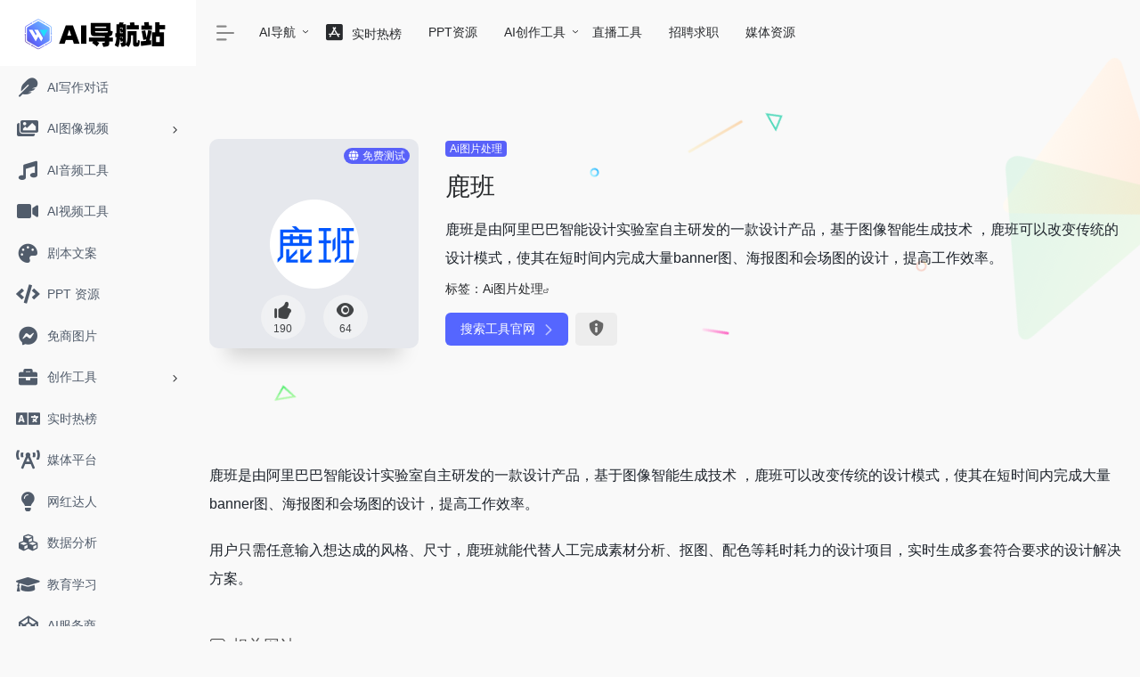

--- FILE ---
content_type: text/html
request_url: http://www.wenchat.com/ai/gongju/e/2778.html
body_size: 45091
content:
<!DOCTYPE html>
<html lang="zh-CN" class="io-grey-mode">
<head> 
<meta charset="gb2312">
<meta name="renderer" content="webkit">
<meta name="force-rendering" content="webkit">
<meta http-equiv="X-UA-Compatible" content="IE=edge, chrome=1">
<meta name="viewport" content="width=device-width, initial-scale=1.0, minimum-scale=1.0, maximum-scale=1.0, user-scalable=no">
<title>鹿班_Ai图片处理_AI工具导航</title>
<meta name="description" content="鹿班是由阿里巴巴智能设计实验室自主研发的一款设计产品，基于图像智能生成技术 ，鹿班可以改变传统的设计模式，使其在短时间内完成大量banner图、海报图和会场图的设计，提高工作效率。">
<meta name="keywords" content="鹿班,AI工具集导航">
<meta name="theme-color" content="#f9f9f9">
<meta property="og:type" content="website">
<meta property="og:url" content=""> 
<meta property="og:title" content="AI工具导航">
<meta property="og:description" content="AI工具导航">
<meta property="og:image" content="/ai/kintor2024/image/screenshot.png">
<meta property="og:site_name" content="AI网址导航">
<link rel="shortcut icon" href="/ai/kintor2024/image/logo.png">
<link rel="apple-touch-icon" href="/ai/kintor2024/image/logoBaidu.png">
<!--[if IE]><script src="/ai/kintor2024/js/html5.min.js"></script><![endif]-->
<meta name='robots' content='max-image-preview:large'>
<link rel='stylesheet' id='classic-theme-styles-css' href='/ai/kintor2024/css/classic-themes.min.css' type='text/css' media='all'>
<link rel='stylesheet' id='iconfont-css' href='/ai/kintor2024/css/iconfont.css' type='text/css' media='all'>
<link rel='stylesheet' id='font-awesome-css' href='/ai/kintor2024/css/all.min.css' type='text/css' media='all'>
<link rel='stylesheet' id='font-awesome4-css' href='/ai/kintor2024/css/v4-shims.min.css' type='text/css' media='all'>
<link rel='stylesheet' id='bootstrap-css' href='/ai/kintor2024/css/bootstrap.min.css' type='text/css' media='all'>
<link rel='stylesheet' id='swiper-css' href='/ai/kintor2024/css/swiper-bundle.min.css' type='text/css' media='all'>
<link rel='stylesheet' id='style-css' href='/ai/kintor2024/css/style.min.css' type='text/css' media='all'>
<link rel='stylesheet' id='style-css' href='/ai/kintor2024/css/index.css' type='text/css' media='all'>
<script type='text/javascript' src='/ai/kintor2024/js/jquery.min.js' id='jquery-js'></script>

<script language="JavaScript">
<!--
//改变图片大小
function resizepic(thispic)
{
  return true;
}
//无级缩放图片大小
function bbimg(o)
{
  return true;
}
-->
</script>
</head>
 
<body class="home blog sidebar_no">
        <div id="sidebar" class="sticky sidebar-nav fade">
            <div class="modal-dialog h-100  sidebar-nav-inner">
                <div class="sidebar-logo border-bottom border-color">
                    
                    <div class="logo overflow-hidden">
						<h1 class="text-hide position-absolute">AI网址导航</h1>
							<a href="/" class="logo-expanded">
                            <img src="/ai/kintor2024/image/wensheng.png" height="40" class="logo-light" alt="AI网址导航">
                            <img src="/ai/kintor2024/image/wensheng-white.png" height="40" class="logo-dark d-none" alt="AI网址导航">
							</a>
                        <a href="/" class="logo-collapsed">
                            <img src="/ai/kintor2024/image/logo.png" height="40" class="logo-light" alt="AI网址导航">
                            <img src="/ai/kintor2024/image/logo.png" height="40" class="logo-dark d-none" alt="AI网址导航">
						</a>
					</div>
                    
                </div>
                <div class="sidebar-menu flex-fill">
                    <div class="sidebar-scroll">
                        <div class="sidebar-menu-inner">
                            <ul>
								<li class="sidebar-item"><a href="/ai/gongju/a/Index.html"><i class="fas fa-feather icon-fw icon-lg"></i><span>AI写作对话</span></a></li>
								<li class="sidebar-item">
									<a href="/ai/gongju/Index.html" data-change="#term-2">
										<i class="fas fa-images icon-fw icon-lg"></i>
										<span>AI图像视频</span>
									</a>
									<i class="iconfont icon-arrow-r-m sidebar-more text-sm"></i>
									<ul>
										<li><a href="/ai/gongju/b/Index.html"><span>Ai绘画生成</span></a></li>
										<li><a href="/ai/gongju/h/Index.html"><span>AI调色配色</span></a></li>	 
										<li><a href="/ai/gongju/g/Index.html"><span>AI直播录屏</span></a></li>	 
										<li><a href="/ai/sucai/b/Index.html"><span>Ai视频素材</span></a></li>	 
										<li><a href="/ai/gongju/f/Index.html"><span>Ai办公应用</span></a></li> 
										<li><a href="/ai/gongju/g/Index.html"><span>Ai编程建站</span></a></li>
										<li><a href="/ai/gongju/h/Index.html"><span>Ai学习资源</span></a></li>
										<li><a href="/ai/gongju/i/Index.html"><span>Ai提示指令</span></a></li>	 
										<li><a href="/ai/gongju/j/Index.html"><span>Ai平台模型</span></a></li>	 
										<li><a href="/ai/gongju/k/Index.html"><span>Ai开源项目</span></a></li>
									 </ul>
                                 </li>
								 <li class="sidebar-item"><a href="/ai/gongju/d/Index.html"><i class="fas fa-music icon-fw icon-lg"></i><span>AI音频工具</span></a></li> 
                                 <li class="sidebar-item"><a href="/ai/gongju/c/Index.html"><i class="fas fa-video icon-fw icon-lg"></i><span>AI视频工具</span></a></li> 
                                 <li class="sidebar-item"><a href="/ai/sucai/f/Index.html"><i class="fas fa-palette icon-fw icon-lg"></i><span>剧本文案</span></a></li> 
                                 <li class="sidebar-item"><a href="/ai/sucai/e/Index.html"><i class="fas fa-code icon-fw icon-lg"></i><span>PPT 资源</span></a></li> 
                                 <li class="sidebar-item"><a href="/ai/sucai/a/Index.html"><i class="fab fa-facebook-messenger icon-fw icon-lg"></i><span>免商图片</span></a></li>
								 <li class="sidebar-item"><a href="/ai/chuangzuo/Index.html" data-change="#term-38"><i class="fas fa-briefcase icon-fw icon-lg"></i><span>创作工具</span></a>
                                 <i class="iconfont icon-arrow-r-m sidebar-more text-sm"></i>
								 <ul>       
                                    <li><a href="/ai/chuangzuo/a/Index.html"><span>图片处理</span></a></li>        
                                    <li><a href="/ai/chuangzuo/b/Index.html"><span>视频剪辑</span></a></li>        
                                    <li><a href="/ai/chuangzuo/c/Index.html"><span>思维导图</span></a></li>       
                                    <li><a href="/ai/chuangzuo/d/Index.html"><span>排版编辑</span></a></li>      
                                    <li><a href="/ai/sucai/e/Index.html"><span>PPT 资源</span></a></li>        
                                    <li><a href="/ai/chuangzuo/f/Index.html"><span>转换工具</span></a></li>
                                  </ul>
								  </li>
								  <li class="sidebar-item"><a href="/ai/yunying/a/Index.html"><i class="fas fa-language icon-fw icon-lg"></i><span>实时热榜</span></a></li> 
                                  <li class="sidebar-item"><a href="/ai/yunying/b/Index.html"><i class="fas fa-broadcast-tower icon-fw icon-lg"></i><span>媒体平台</span></a></li> 
                                  <li class="sidebar-item"><a href="/ai/yunying/c/Index.html"><i class="fas fa-lightbulb icon-fw icon-lg"></i><span>网红达人</span></a></li> 
                                  <li class="sidebar-item"><a href="/ai/yunying/d/Index.html"><i class="fas fa-cubes icon-fw icon-lg"></i><span>数据分析</span></a></li> 
                                  <li class="sidebar-item"><a href="/ai/fuwu/b/Index.html"><i class="fas fa-graduation-cap icon-fw icon-lg"></i><span>教育学习</span></a></li> 
                                  <li class="sidebar-item"><a href="/ai/fuwu/d/Index.html"><i class="fab fa-codepen icon-fw icon-lg"></i><span>AI服务商</span></a></li> 
                            </ul>
                        </div>
                    </div>
                </div>
                <div class="border-top py-2 border-color">
                    <div class="flex-bottom">
                        <ul> 
                        </ul>
                    </div>
                </div>
            </div>
        </div>
        
		
<div class="main-content flex-fill">

<div class="no-big-header header-nav">
			<div id="header" class="page-header sticky">
				<div class="navbar navbar-expand-md">
					<div class="container-fluid p-0 position-relative">
						<div class="">
							<a href="/ai/" class="navbar-brand d-md-none m-0" title="AI工具集">
								<img src="/ai/kintor2024/image/wensheng.png" class="logo-light" alt="AI工具集" height="30">
								<img src="/ai/kintor2024/image/wensheng-white.png" class="logo-dark d-none" alt="AI工具集" height="30">
							</a>
						</div>
						<div class="collapse navbar-collapse order-2 order-md-1">
							<div class="header-mini-btn">
								<label>
									<input id="mini-button" type="checkbox" checked="checked">
									<svg viewBox="0 0 100 100" xmlns="http://www.w3.org/2000/svg"> 
										<path class="line--1" d="M0 40h62c18 0 18-20-17 5L31 55"></path>
										<path class="line--2" d="M0 50h80"></path>
										<path class="line--3" d="M0 60h62c18 0 18 20-17-5L31 45"></path>
									</svg>
								</label>
							
							</div>
							<ul class="navbar-nav navbar-top site-menu mr-4">
								<li id="menu-item-1201" class="menu-item menu-item-type-custom menu-item-object-custom current-menu-item current_page_item menu-item-home menu-item-has-children menu-item-1201"><a href="https://tool.soupv.com/" aria-current="page">AI导航</a>
	<ul class="sub-menu">
		<li id="menu-item-1189" class="menu-item menu-item-type-taxonomy menu-item-object-favorites menu-item-1189"><a href="/ai/gongju/a/Index.html">AI写作工具</a></li>
		<li id="menu-item-1191" class="menu-item menu-item-type-taxonomy menu-item-object-favorites menu-item-1191"><a href="/ai/gongju/Index.html">AI图像工具</a></li>
		<li id="menu-item-1197" class="menu-item menu-item-type-taxonomy menu-item-object-favorites menu-item-1197"><a href="/ai/gongju/c/Index.html">AI视频工具</a></li>
		<li id="menu-item-1190" class="menu-item menu-item-type-taxonomy menu-item-object-favorites menu-item-1190"><a href="/ai/gongju/c/Index.html">AI音频工具</a></li>
		<li id="menu-item-1193" class="menu-item menu-item-type-taxonomy menu-item-object-favorites menu-item-1193"><a href="/ai/gongju/f/Index.html">AI办公应用</a></li>
		<li id="menu-item-1200" class="menu-item menu-item-type-taxonomy menu-item-object-favorites menu-item-1200"><a href="/ai/gongju/g/Index.html">AI编程建站</a></li>
		<li id="menu-item-1196" class="menu-item menu-item-type-taxonomy menu-item-object-favorites menu-item-1196"><a href="/ai/gongju/h/Index.html">AI学习资源</a></li>
		<li id="menu-item-1199" class="menu-item menu-item-type-taxonomy menu-item-object-favorites menu-item-1199"><a href="/ai/gongju/i/Index.html">AI指令提示</a></li>
		<li id="menu-item-1188" class="menu-item menu-item-type-taxonomy menu-item-object-favorites menu-item-1188"><a href="/ai/gongju/j/Index.html">AI平台模型</a></li>
		<li id="menu-item-1192" class="menu-item menu-item-type-taxonomy menu-item-object-favorites menu-item-1192"><a href="/ai/gongju/k/Index.html">AI开源项目</a></li>
		<li id="menu-item-1194" class="menu-item menu-item-type-taxonomy menu-item-object-favorites menu-item-1194"><a href="/ai/chuangzuo/Index.html">AI创作工具</a></li>
		<li id="menu-item-1195" class="menu-item menu-item-type-taxonomy menu-item-object-favorites menu-item-1195"><a href="/ai/chuangzuo/b/Index.html">AI视频剪辑</a></li>
		<li id="menu-item-1198" class="menu-item menu-item-type-taxonomy menu-item-object-favorites menu-item-1198"><a href="/ai/yunying/d/Index.html">AI数据分析</a></li>
		<li id="menu-item-5470" class="menu-item menu-item-type-taxonomy menu-item-object-favorites menu-item-5470"><a href="/ai/fuwu/d/Index.html">AI服务商</a></li>
	</ul>
	</li>
	<li id="menu-item-10392" class="menu-item menu-item-type-post_type menu-item-object-page menu-item-10392"><a target="_blank" rel="noopener" href="/ai/yunying/a/Index.html">
			<i class="fab fa-app-store-ios icon-fw icon-lg"></i>
					<span>实时热榜</span></a></li>
	<li id="menu-item-4311" class="menu-item menu-item-type-custom menu-item-object-custom menu-item-4311"><a target="_blank" rel="noopener" href="/ai/sucai/e/Index.html">PPT资源</a></li>
	<li id="menu-item-3359" class="menu-item menu-item-type-post_type menu-item-object-page menu-item-has-children menu-item-3359"><a href="/ai/chuangzuo/index.html">AI创作工具</a>
	<ul class="sub-menu">
		<li id="menu-item-3361" class="menu-item menu-item-type-taxonomy menu-item-object-category menu-item-3361"><a target="_blank" rel="noopener" href="/ai/chuangzuo/b/Index.html">视频剪辑</a></li>
		<li id="menu-item-8274" class="menu-item menu-item-type-taxonomy menu-item-object-category menu-item-8274"><a target="_blank" rel="noopener" href="/ai/chuangzuo/d/Index.html">排版编辑</a></li>
		<li id="menu-item-3364" class="menu-item menu-item-type-taxonomy menu-item-object-category menu-item-3364"><a href="/ai/chuangzuo/f/Index.html">转换工具</a></li>
		<li id="menu-item-3360" class="menu-item menu-item-type-taxonomy menu-item-object-category menu-item-3360"><a href="/ai/chuangzuo/a/Index.html">图片处理</a></li>
	</ul>
	</li>
	<li id="menu-item-1702" class="menu-item menu-item-type-post_type menu-item-object-page menu-item-1702"><a href="/ai/gongju/g/Index.html">直播工具</a></li>
	<li id="menu-item-1704" class="menu-item menu-item-type-post_type menu-item-object-page menu-item-1704"><a href="/ai/fuwu/c/Index.html">招聘求职</a></li>
	<li id="menu-item-1706" class="menu-item menu-item-type-post_type menu-item-object-page menu-item-1706"><a href="/ai/yunying/h/Index.html">媒体资源</a></li>
	</ul>
	</div>
	<ul class="nav navbar-menu text-xs order-1 order-md-2 position-relative">
		<li class="nav-item d-md-none mobile-menu ml-3 ml-md-4">
			<a href="javascript:" id="sidebar-switch" data-toggle="modal" data-target="#sidebar"><i class="iconfont icon-classification icon-lg"></i></a>
		</li>
			</ul>
		</div>
	</div>
	</div>
	<div class="placeholder"></div>
</div>

 	<div id="content" class="container my-4 my-md-5">
    	<div class="background-fx"><img src="/ai/kintor2024/picture/shape-01.svg" class="shape-01"><img src="/ai/kintor2024/picture/shape-02.svg" class="shape-02"><img src="/ai/kintor2024/picture/shape-03.svg" class="shape-03"><img src="/ai/kintor2024/picture/shape-04.svg" class="shape-04"><img src="/ai/kintor2024/picture/shape-05.svg" class="shape-05"><img src="/ai/kintor2024/picture/shape-06.svg" class="shape-06"><img src="/ai/kintor2024/picture/shape-07.svg" class="shape-07"><img src="/ai/kintor2024/picture/shape-08.svg" class="shape-08"><img src="/ai/kintor2024/picture/shape-09.svg" class="shape-09"><img src="/ai/kintor2024/picture/shape-10.svg" class="shape-10"><img src="/ai/kintor2024/picture/shape-11.svg" class="shape-11">
		</div>
		
    <div class="row site-content py-4 py-md-5 mb-xl-5 mb-0 mx-xxxl-n5">
		<div class="col-12 col-sm-5 col-md-4 col-lg-3">
			<div class="siteico">
				<img alt="鹿班" class="img-cover lazy unfancybox" src="/ai/static/uploads/2023/04/luban-icon.png" data-src="/ai/static/uploads/2023/04/luban-icon.png" height="auto">
			<div id="country" class="text-xs custom-piece_c_b country-piece loadcountry">
				<i class="iconfont icon-globe mr-1"></i>免费测试
			</div>
			<div class="tool-actions text-center mt-md-4">
                <a href="javascript:;" data-action="post_like" data-id="14" class=" btn btn-like btn-icon btn-light rounded-circle p-2 mx-3 mx-md-2 " data-toggle="tooltip" data-placement="top" title="点赞">
                <span class="flex-column text-height-xs">
                    <i class="icon-lg iconfont icon-like"></i><small class="like-count text-xs mt-1">190</small></span>
				</a>
				<a href="javascript:;" class="btn-share-toggler btn btn-icon btn-light rounded-circle p-2 mx-3 mx-md-2" data-toggle="tooltip" data-placement="top" title="浏览"><span class="flex-column text-height-xs"><i class="icon-lg iconfont icon-chakan"></i><small class="share-count text-xs mt-1"><script language='javascript' src='/ai/GetHits.asp?ArticleID=2778'></script></small></span>
				</a>
				</div>
			</div>
		</div>
		
    <div class="col mt-4 mt-sm-0"><div class="site-body text-sm"><a class='btn-cat custom_btn-d mr-1' href='/ai/gongju/e/Index.html'>Ai图片处理</a><h1 class="site-name h3 my-3">鹿班</h1><div class="mt-2"><p class="mb-2">鹿班是由阿里巴巴智能设计实验室自主研发的一款设计产品，基于图像智能生成技术 ，鹿班可以改变传统的设计模式，使其在短时间内完成大量banner图、海报图和会场图的设计，提高工作效率。</p>标签：<span class="mr-2"><a href="/ai/gongju/e/Index.html" rel="tag">Ai图片处理</a><i class="iconfont icon-wailian text-ss"></i></span><div class="site-go mt-3"><div id="security_check_img"></div><span class="site-go-url"><a href="https://luban.aliyun.com/" title="鹿班" target="_blank" class="btn btn-arrow mr-2"><span>搜索工具官网<i class="iconfont icon-arrow-r-m"></i></span></a></span><a href="javascript:" class="btn btn-primary qr-img tooltip-toggle rounded-lg" data-post_id="14" data-toggle="modal" data-placement="top" data-target="#report-sites-modal" title="反馈"><i class="iconfont icon-statement icon-lg"></i></a></div></div></div></div>
    
    </div>
	
<main class="content" role="main">
    <div class="content-wrap">
		<div class="content-layout">
			<div class="panel site-content card transparent"> 
				<div class="card-body p-0">
					<div class="apd-bg"></div> 
					<div class="panel-body single my-4 ">
					<p>
	鹿班是由阿里巴巴智能设计实验室自主研发的一款设计产品，基于图像智能生成技术 ，鹿班可以改变传统的设计模式，使其在短时间内完成大量banner图、海报图和会场图的设计，提高工作效率。
</p>
<p>
	用户只需任意输入想达成的风格、尺寸，鹿班就能代替人工完成素材分析、抠图、配色等耗时耗力的设计项目，实时生成多套符合要求的设计解决方案。
</p>
					</div>
				</div>
			</div>
	
	<h2 class="text-gray text-lg my-4"><i class="site-tag iconfont icon-tag icon-lg mr-1"></i>相关网站</h2>
		<div class="row mb-n4">
		
			<div class="url-card col-6 col-sm-6 col-md-4 ">
				<div class="url-body default ">
					<a href="/ai/gongju/e/3820.html" target="_blank" data-id="13" data-url="/ai/gongju/e/3820.html" class="card no-c is-views mb-4 site-13" data-toggle="tooltip" data-placement="bottom" title="LOGO123旗下的AI智能LOGO生成器，只需输入品牌名称就能免费在线生成公司logo设计及配套企业VI，轻松打造您的个性品牌！">
						<div class="card-body url-content d-flex align-items-center">
							<div class="url-img rounded-circle mr-2 d-flex align-items-center justify-content-center">
								<img alt="AI工具导航-AI图片处理-AILOGO生成器" class=" lazy unfancybox" src="/images/nopic.gif" data-src="/images/nopic.gif" height="auto" width="auto">
							</div>
							<div class="url-info flex-fill">
								<div class="text-sm overflowClip_1"><strong>AI工具导航-AI图片处理-AILOGO生成器</strong></div>
								<p class="overflowClip_1 m-0 text-muted text-xs">LOGO123旗下的AI智能LOGO生成器，只需输入品牌名称就能免费在线生成公司logo设计及配套企业VI，轻松打造您的个性品牌！</p>
							</div>
						</div> 
					</a>
				</div>
			</div>
		
			<div class="url-card col-6 col-sm-6 col-md-4 ">
				<div class="url-body default ">
					<a href="/ai/gongju/e/2785.html" target="_blank" data-id="13" data-url="/ai/gongju/e/2785.html" class="card no-c is-views mb-4 site-13" data-toggle="tooltip" data-placement="bottom" title="FigJam AI 是在线设计协作平台 Figma 为其白板工具 FigJam 最新推出的 AI 套件，基于此前的 Jambot 插件进化升级而来，可为常见设计和规划项目创建开箱即用的模板，帮助设计人员或团队协作激发灵感，快速进行头脑风暴和可视化想法。">
						<div class="card-body url-content d-flex align-items-center">
							<div class="url-img rounded-circle mr-2 d-flex align-items-center justify-content-center">
								<img alt="FigJam&nbsp;AI" class=" lazy unfancybox" src="/ai/static/uploads/2023/11/figma-icon.png" data-src="/ai/static/uploads/2023/11/figma-icon.png" height="auto" width="auto">
							</div>
							<div class="url-info flex-fill">
								<div class="text-sm overflowClip_1"><strong>FigJam&nbsp;AI</strong></div>
								<p class="overflowClip_1 m-0 text-muted text-xs">FigJam AI 是在线设计协作平台 Figma 为其白板工具 FigJam 最新推出的 AI 套件，基于此前的 Jambot 插件进化升级而来，可为常见设计和规划项目创建开箱即用的模板，帮助设计人员或团队协作激发灵感，快速进行头脑风暴和可视化想法。</p>
							</div>
						</div> 
					</a>
				</div>
			</div>
		
			<div class="url-card col-6 col-sm-6 col-md-4 ">
				<div class="url-body default ">
					<a href="/ai/gongju/e/2784.html" target="_blank" data-id="13" data-url="/ai/gongju/e/2784.html" class="card no-c is-views mb-4 site-13" data-toggle="tooltip" data-placement="bottom" title="作为Microsoft 365的一部分，Microsoft Designer是一个用于创建任意类型的图像设计的工具，从标志和邀请函到博客横幅和社交媒体帖子。">
						<div class="card-body url-content d-flex align-items-center">
							<div class="url-img rounded-circle mr-2 d-flex align-items-center justify-content-center">
								<img alt="Microsoft&nbsp;Designer" class=" lazy unfancybox" src="/ai/static/uploads/2023/03/microsoft-designer-icon.png" data-src="/ai/static/uploads/2023/03/microsoft-designer-icon.png" height="auto" width="auto">
							</div>
							<div class="url-info flex-fill">
								<div class="text-sm overflowClip_1"><strong>Microsoft&nbsp;Designer</strong></div>
								<p class="overflowClip_1 m-0 text-muted text-xs">作为Microsoft 365的一部分，Microsoft Designer是一个用于创建任意类型的图像设计的工具，从标志和邀请函到博客横幅和社交媒体帖子。</p>
							</div>
						</div> 
					</a>
				</div>
			</div>
		
			<div class="url-card col-6 col-sm-6 col-md-4 ">
				<div class="url-body default ">
					<a href="/ai/gongju/e/2783.html" target="_blank" data-id="13" data-url="/ai/gongju/e/2783.html" class="card no-c is-views mb-4 site-13" data-toggle="tooltip" data-placement="bottom" title="Magic Design (Beta) 是热门的在线设计工具Canva推出的一个免费的人工智能设计工具，它可以让你从其海量的精美模板中智能将你的设计理念可视化。只需上传你自己的媒体文件或从一个空白的区域开始，输入你的设计想法，Magic Design便会魔法般的定制好你的设计并呈现在你面前。">
						<div class="card-body url-content d-flex align-items-center">
							<div class="url-img rounded-circle mr-2 d-flex align-items-center justify-content-center">
								<img alt="Magic&nbsp;Design" class=" lazy unfancybox" src="/ai/static/uploads/2023/03/canva-icon.png" data-src="/ai/static/uploads/2023/03/canva-icon.png" height="auto" width="auto">
							</div>
							<div class="url-info flex-fill">
								<div class="text-sm overflowClip_1"><strong>Magic&nbsp;Design</strong></div>
								<p class="overflowClip_1 m-0 text-muted text-xs">Magic Design (Beta) 是热门的在线设计工具Canva推出的一个免费的人工智能设计工具，它可以让你从其海量的精美模板中智能将你的设计理念可视化。只需上传你自己的媒体文件或从一个空白的区域开始，输入你的设计想法，Magic Design便会魔法般的定制好你的设计并呈现在你面前。</p>
							</div>
						</div> 
					</a>
				</div>
			</div>
		
			<div class="url-card col-6 col-sm-6 col-md-4 ">
				<div class="url-body default ">
					<a href="/ai/gongju/e/2782.html" target="_blank" data-id="13" data-url="/ai/gongju/e/2782.html" class="card no-c is-views mb-4 site-13" data-toggle="tooltip" data-placement="bottom" title="智绘设计是腾讯推出的多场景智能设计平台，提供特有的AI创意创作功能，包括智能人像与商品抠图、风格动漫化、智能消除笔、智能多尺寸、智能配色等。">
						<div class="card-body url-content d-flex align-items-center">
							<div class="url-img rounded-circle mr-2 d-flex align-items-center justify-content-center">
								<img alt="智绘设计" class=" lazy unfancybox" src="/ai/static/uploads/2023/04/taishan-qq-icon.png" data-src="/ai/static/uploads/2023/04/taishan-qq-icon.png" height="auto" width="auto">
							</div>
							<div class="url-info flex-fill">
								<div class="text-sm overflowClip_1"><strong>智绘设计</strong></div>
								<p class="overflowClip_1 m-0 text-muted text-xs">智绘设计是腾讯推出的多场景智能设计平台，提供特有的AI创意创作功能，包括智能人像与商品抠图、风格动漫化、智能消除笔、智能多尺寸、智能配色等。</p>
							</div>
						</div> 
					</a>
				</div>
			</div>
		
			<div class="url-card col-6 col-sm-6 col-md-4 ">
				<div class="url-body default ">
					<a href="/ai/gongju/e/2781.html" target="_blank" data-id="13" data-url="/ai/gongju/e/2781.html" class="card no-c is-views mb-4 site-13" data-toggle="tooltip" data-placement="bottom" title="阿里云智能logo设计为中小企业、创业者提供了一款快捷、智能的logo设计产品。用户仅需要输入logo名称、所属行业、logo描述等关键参数，阿里云就可以为您匹配出上百种logo设计供您自主选择。">
						<div class="card-body url-content d-flex align-items-center">
							<div class="url-img rounded-circle mr-2 d-flex align-items-center justify-content-center">
								<img alt="阿里云智能logo设计" class=" lazy unfancybox" src="/ai/static/uploads/2023/03/aliyun-icon.png" data-src="/ai/static/uploads/2023/03/aliyun-icon.png" height="auto" width="auto">
							</div>
							<div class="url-info flex-fill">
								<div class="text-sm overflowClip_1"><strong>阿里云智能logo设计</strong></div>
								<p class="overflowClip_1 m-0 text-muted text-xs">阿里云智能logo设计为中小企业、创业者提供了一款快捷、智能的logo设计产品。用户仅需要输入logo名称、所属行业、logo描述等关键参数，阿里云就可以为您匹配出上百种logo设计供您自主选择。</p>
							</div>
						</div> 
					</a>
				</div>
			</div>
		
			<div class="url-card col-6 col-sm-6 col-md-4 ">
				<div class="url-body default ">
					<a href="/ai/gongju/e/2780.html" target="_blank" data-id="13" data-url="/ai/gongju/e/2780.html" class="card no-c is-views mb-4 site-13" data-toggle="tooltip" data-placement="bottom" title="AIDesign是腾讯设计云推出的AI在线免费设计Logo的产品功能，只需输入品牌名称，便能在10秒内生成精美的Logo。">
						<div class="card-body url-content d-flex align-items-center">
							<div class="url-img rounded-circle mr-2 d-flex align-items-center justify-content-center">
								<img alt="AIDesign" class=" lazy unfancybox" src="/ai/static/uploads/2023/04/ailogo-qq-icon.png" data-src="/ai/static/uploads/2023/04/ailogo-qq-icon.png" height="auto" width="auto">
							</div>
							<div class="url-info flex-fill">
								<div class="text-sm overflowClip_1"><strong>AIDesign</strong></div>
								<p class="overflowClip_1 m-0 text-muted text-xs">AIDesign是腾讯设计云推出的AI在线免费设计Logo的产品功能，只需输入品牌名称，便能在10秒内生成精美的Logo。</p>
							</div>
						</div> 
					</a>
				</div>
			</div>
		
			<div class="url-card col-6 col-sm-6 col-md-4 ">
				<div class="url-body default ">
					<a href="/ai/gongju/e/2779.html" target="_blank" data-id="13" data-url="/ai/gongju/e/2779.html" class="card no-c is-views mb-4 site-13" data-toggle="tooltip" data-placement="bottom" title="Looka是一款在线的AI Logo生成工具，利用人工智能和机器学习算法帮助企业和个人创建定制化的Logo。该AI生成器操作简单直观，任何人都可以轻松创建出专业精美的Logo，而不需要任何设计经验。使用Looka，用户可以从各种设计模板中选择，自定义Logo的颜色、字体和图标，并获取可用于各种用途的高分辨率图形。Looka的AI算法会分析用户输入和偏好，智能生成符合品牌个性和风格的独特的和定制化的Logo。">
						<div class="card-body url-content d-flex align-items-center">
							<div class="url-img rounded-circle mr-2 d-flex align-items-center justify-content-center">
								<img alt="Looka" class=" lazy unfancybox" src="/ai/static/uploads/2023/03/looka-icon.png" data-src="/ai/static/uploads/2023/03/looka-icon.png" height="auto" width="auto">
							</div>
							<div class="url-info flex-fill">
								<div class="text-sm overflowClip_1"><strong>Looka</strong></div>
								<p class="overflowClip_1 m-0 text-muted text-xs">Looka是一款在线的AI Logo生成工具，利用人工智能和机器学习算法帮助企业和个人创建定制化的Logo。该AI生成器操作简单直观，任何人都可以轻松创建出专业精美的Logo，而不需要任何设计经验。使用Looka，用户可以从各种设计模板中选择，自定义Logo的颜色、字体和图标，并获取可用于各种用途的高分辨率图形。Looka的AI算法会分析用户输入和偏好，智能生成符合品牌个性和风格的独特的和定制化的Logo。</p>
							</div>
						</div> 
					</a>
				</div>
			</div>
		
			<div class="url-card col-6 col-sm-6 col-md-4 ">
				<div class="url-body default ">
					<a href="/ai/gongju/e/2778.html" target="_blank" data-id="13" data-url="/ai/gongju/e/2778.html" class="card no-c is-views mb-4 site-13" data-toggle="tooltip" data-placement="bottom" title="鹿班是由阿里巴巴智能设计实验室自主研发的一款设计产品，基于图像智能生成技术 ，鹿班可以改变传统的设计模式，使其在短时间内完成大量banner图、海报图和会场图的设计，提高工作效率。">
						<div class="card-body url-content d-flex align-items-center">
							<div class="url-img rounded-circle mr-2 d-flex align-items-center justify-content-center">
								<img alt="鹿班" class=" lazy unfancybox" src="/ai/static/uploads/2023/04/luban-icon.png" data-src="/ai/static/uploads/2023/04/luban-icon.png" height="auto" width="auto">
							</div>
							<div class="url-info flex-fill">
								<div class="text-sm overflowClip_1"><strong>鹿班</strong></div>
								<p class="overflowClip_1 m-0 text-muted text-xs">鹿班是由阿里巴巴智能设计实验室自主研发的一款设计产品，基于图像智能生成技术 ，鹿班可以改变传统的设计模式，使其在短时间内完成大量banner图、海报图和会场图的设计，提高工作效率。</p>
							</div>
						</div> 
					</a>
				</div>
			</div>
		
			<div class="url-card col-6 col-sm-6 col-md-4 ">
				<div class="url-body default ">
					<a href="/ai/gongju/e/2777.html" target="_blank" data-id="13" data-url="/ai/gongju/e/2777.html" class="card no-c is-views mb-4 site-13" data-toggle="tooltip" data-placement="bottom" title="京东羚珑是京东推出的营销内容创意平台，可以帮助电商运营一键抠图、免费抠图、商品打腰带、改尺寸、商品主图设计、线上广告banner设计、店铺首页设计、活动页设计、页面设计、互动营销设计、小程序设计、动图视频设计、视频广告设计、商品主图视频设计、海报设计、公众号配图设计、二维码名片设计、DM传单设计、物流面贴设计、易拉宝设计、张贴海报设计，海量精美模板，免费设计，免费素材，专区，致力于成为商家经营的设计合作伙伴。">
						<div class="card-body url-content d-flex align-items-center">
							<div class="url-img rounded-circle mr-2 d-flex align-items-center justify-content-center">
								<img alt="羚珑" class=" lazy unfancybox" src="/ai/static/uploads/2023/05/ling-jd-icon.png" data-src="/ai/static/uploads/2023/05/ling-jd-icon.png" height="auto" width="auto">
							</div>
							<div class="url-info flex-fill">
								<div class="text-sm overflowClip_1"><strong>羚珑</strong></div>
								<p class="overflowClip_1 m-0 text-muted text-xs">京东羚珑是京东推出的营销内容创意平台，可以帮助电商运营一键抠图、免费抠图、商品打腰带、改尺寸、商品主图设计、线上广告banner设计、店铺首页设计、活动页设计、页面设计、互动营销设计、小程序设计、动图视频设计、视频广告设计、商品主图视频设计、海报设计、公众号配图设计、二维码名片设计、DM传单设计、物流面贴设计、易拉宝设计、张贴海报设计，海量精美模板，免费设计，免费素材，专区，致力于成为商家经营的设计合作伙伴。</p>
							</div>
						</div> 
					</a>
				</div>
			</div>
		
			<div class="url-card col-6 col-sm-6 col-md-4 ">
				<div class="url-body default ">
					<a href="/ai/gongju/e/2776.html" target="_blank" data-id="13" data-url="/ai/gongju/e/2776.html" class="card no-c is-views mb-4 site-13" data-toggle="tooltip" data-placement="bottom" title="墨刀AI是国内知名产品设计协作平台「墨刀」最新推出的AI产品原型设计助手，帮助产品设计人高效实现和落地创意，激发无限创造力。墨刀AI功能的推出，极大地提高了产品设计的效率，基础性的工具或者是灵感想法，都可以交给AI，让产品设计人员可以更加聚焦业务逻辑和用户体验方面。">
						<div class="card-body url-content d-flex align-items-center">
							<div class="url-img rounded-circle mr-2 d-flex align-items-center justify-content-center">
								<img alt="墨刀AI" class=" lazy unfancybox" src="/ai/static/uploads/2023/05/modao-icon.png" data-src="/ai/static/uploads/2023/05/modao-icon.png" height="auto" width="auto">
							</div>
							<div class="url-info flex-fill">
								<div class="text-sm overflowClip_1"><strong>墨刀AI</strong></div>
								<p class="overflowClip_1 m-0 text-muted text-xs">墨刀AI是国内知名产品设计协作平台「墨刀」最新推出的AI产品原型设计助手，帮助产品设计人高效实现和落地创意，激发无限创造力。墨刀AI功能的推出，极大地提高了产品设计的效率，基础性的工具或者是灵感想法，都可以交给AI，让产品设计人员可以更加聚焦业务逻辑和用户体验方面。</p>
							</div>
						</div> 
					</a>
				</div>
			</div>
		
			<div class="url-card col-6 col-sm-6 col-md-4 ">
				<div class="url-body default ">
					<a href="/ai/gongju/e/2775.html" target="_blank" data-id="13" data-url="/ai/gongju/e/2775.html" class="card no-c is-views mb-4 site-13" data-toggle="tooltip" data-placement="bottom" title="Recraft AI 是一个无限的人工智能画板，用户可以使用其生成和编辑矢量艺术画、图标、3D图像和插画等资源，提供多种样式的可选风格，适合网站、印刷品和网络营销等设计用途。Rrecraft 对所有用户都是免费的，并允许对生成的图像进行商业使用。">
						<div class="card-body url-content d-flex align-items-center">
							<div class="url-img rounded-circle mr-2 d-flex align-items-center justify-content-center">
								<img alt="Recraft&nbsp;AI" class=" lazy unfancybox" src="/ai/static/uploads/2023/06/recraft-ai-icon.png" data-src="/ai/static/uploads/2023/06/recraft-ai-icon.png" height="auto" width="auto">
							</div>
							<div class="url-info flex-fill">
								<div class="text-sm overflowClip_1"><strong>Recraft&nbsp;AI</strong></div>
								<p class="overflowClip_1 m-0 text-muted text-xs">Recraft AI 是一个无限的人工智能画板，用户可以使用其生成和编辑矢量艺术画、图标、3D图像和插画等资源，提供多种样式的可选风格，适合网站、印刷品和网络营销等设计用途。Rrecraft 对所有用户都是免费的，并允许对生成的图像进行商业使用。</p>
							</div>
						</div> 
					</a>
				</div>
			</div>
		
			<div class="url-card col-6 col-sm-6 col-md-4 ">
				<div class="url-body default ">
					<a href="/ai/gongju/e/2774.html" target="_blank" data-id="13" data-url="/ai/gongju/e/2774.html" class="card no-c is-views mb-4 site-13" data-toggle="tooltip" data-placement="bottom" title="Pixso AI是国产在线设计工具Pixso的内置AI助手，致力于将创意想法落地，目前具备AI文生图、AI生成设计规范、AI灵感专家、AI语言大师、AI生成设计清单五大能力，为产品设计团队提供智能化设计解决方案，解锁未来产品设计新方式。">
						<div class="card-body url-content d-flex align-items-center">
							<div class="url-img rounded-circle mr-2 d-flex align-items-center justify-content-center">
								<img alt="Pixso&nbsp;AI" class=" lazy unfancybox" src="/ai/static/uploads/2023/08/pixso-ai-icon.jpg" data-src="/ai/static/uploads/2023/08/pixso-ai-icon.jpg" height="auto" width="auto">
							</div>
							<div class="url-info flex-fill">
								<div class="text-sm overflowClip_1"><strong>Pixso&nbsp;AI</strong></div>
								<p class="overflowClip_1 m-0 text-muted text-xs">Pixso AI是国产在线设计工具Pixso的内置AI助手，致力于将创意想法落地，目前具备AI文生图、AI生成设计规范、AI灵感专家、AI语言大师、AI生成设计清单五大能力，为产品设计团队提供智能化设计解决方案，解锁未来产品设计新方式。</p>
							</div>
						</div> 
					</a>
				</div>
			</div>
		
			<div class="url-card col-6 col-sm-6 col-md-4 ">
				<div class="url-body default ">
					<a href="/ai/gongju/e/2773.html" target="_blank" data-id="13" data-url="/ai/gongju/e/2773.html" class="card no-c is-views mb-4 site-13" data-toggle="tooltip" data-placement="bottom" title="Framer原是一个多合一的网页和移动端原型设计工具，后转型为无代码的网站设计和发布平台，可以帮助用户快速上线高颜值的网站页面。Framer最新推出AI功能，用户只需输入文本描述，便可以自动设计、排版、生成和上线网站。">
						<div class="card-body url-content d-flex align-items-center">
							<div class="url-img rounded-circle mr-2 d-flex align-items-center justify-content-center">
								<img alt="Framer&nbsp;AI" class=" lazy unfancybox" src="/ai/static/uploads/2023/06/framer-icon.png" data-src="/ai/static/uploads/2023/06/framer-icon.png" height="auto" width="auto">
							</div>
							<div class="url-info flex-fill">
								<div class="text-sm overflowClip_1"><strong>Framer&nbsp;AI</strong></div>
								<p class="overflowClip_1 m-0 text-muted text-xs">Framer原是一个多合一的网页和移动端原型设计工具，后转型为无代码的网站设计和发布平台，可以帮助用户快速上线高颜值的网站页面。Framer最新推出AI功能，用户只需输入文本描述，便可以自动设计、排版、生成和上线网站。</p>
							</div>
						</div> 
					</a>
				</div>
			</div>
		
			<div class="url-card col-6 col-sm-6 col-md-4 ">
				<div class="url-body default ">
					<a href="/ai/gongju/e/2772.html" target="_blank" data-id="13" data-url="/ai/gongju/e/2772.html" class="card no-c is-views mb-4 site-13" data-toggle="tooltip" data-placement="bottom" title="MasterGo AI是知名国产产品设计工具「MasterGo」推出的智能UI设计助手，该工具允许用户输入文本描述后基于设计系统生成美观的界面设计图。从其宣传视频中可以看出，用户只需输入主题描述想要的界面，然后基于设计系统选择合适的组件，便可以快速搭建你想要的页面。">
						<div class="card-body url-content d-flex align-items-center">
							<div class="url-img rounded-circle mr-2 d-flex align-items-center justify-content-center">
								<img alt="MasterGo&nbsp;AI" class=" lazy unfancybox" src="/ai/static/uploads/2023/06/mastergo-ai-icon.png" data-src="/ai/static/uploads/2023/06/mastergo-ai-icon.png" height="auto" width="auto">
							</div>
							<div class="url-info flex-fill">
								<div class="text-sm overflowClip_1"><strong>MasterGo&nbsp;AI</strong></div>
								<p class="overflowClip_1 m-0 text-muted text-xs">MasterGo AI是知名国产产品设计工具「MasterGo」推出的智能UI设计助手，该工具允许用户输入文本描述后基于设计系统生成美观的界面设计图。从其宣传视频中可以看出，用户只需输入主题描述想要的界面，然后基于设计系统选择合适的组件，便可以快速搭建你想要的页面。</p>
							</div>
						</div> 
					</a>
				</div>
			</div>
		
			<div class="url-card col-6 col-sm-6 col-md-4 ">
				<div class="url-body default ">
					<a href="/ai/gongju/e/2771.html" target="_blank" data-id="13" data-url="/ai/gongju/e/2771.html" class="card no-c is-views mb-4 site-13" data-toggle="tooltip" data-placement="bottom" title="Motiff 是国内在线教育企业「猿辅导」旗下的「看云软件」推出的AI 驱动的用户界面设计工具。设计人员可与 AI 共同协作，开启全新的设计方式和体验，让设计团队工作更高效。">
						<div class="card-body url-content d-flex align-items-center">
							<div class="url-img rounded-circle mr-2 d-flex align-items-center justify-content-center">
								<img alt="Motiff" class=" lazy unfancybox" src="/ai/static/uploads/2023/08/motiff-icon.png" data-src="/ai/static/uploads/2023/08/motiff-icon.png" height="auto" width="auto">
							</div>
							<div class="url-info flex-fill">
								<div class="text-sm overflowClip_1"><strong>Motiff</strong></div>
								<p class="overflowClip_1 m-0 text-muted text-xs">Motiff 是国内在线教育企业「猿辅导」旗下的「看云软件」推出的AI 驱动的用户界面设计工具。设计人员可与 AI 共同协作，开启全新的设计方式和体验，让设计团队工作更高效。</p>
							</div>
						</div> 
					</a>
				</div>
			</div>
		
			<div class="url-card col-6 col-sm-6 col-md-4 ">
				<div class="url-body default ">
					<a href="/ai/gongju/e/2770.html" target="_blank" data-id="13" data-url="/ai/gongju/e/2770.html" class="card no-c is-views mb-4 site-13" data-toggle="tooltip" data-placement="bottom" title="LogoliveryAI是一个免费的AI Logo生成工具，类似于Midjourney，也是在Discord中输入指令使用，不同于其他的Logo生成器免费版只提供PNG/JPEG格式，LogoliveryAI为用户提供了SVG矢量图片格式，可任意缩放和后续调整。">
						<div class="card-body url-content d-flex align-items-center">
							<div class="url-img rounded-circle mr-2 d-flex align-items-center justify-content-center">
								<img alt="LogoliveryAI" class=" lazy unfancybox" src="/ai/static/uploads/2023/06/logoliveryai-icon.png" data-src="/ai/static/uploads/2023/06/logoliveryai-icon.png" height="auto" width="auto">
							</div>
							<div class="url-info flex-fill">
								<div class="text-sm overflowClip_1"><strong>LogoliveryAI</strong></div>
								<p class="overflowClip_1 m-0 text-muted text-xs">LogoliveryAI是一个免费的AI Logo生成工具，类似于Midjourney，也是在Discord中输入指令使用，不同于其他的Logo生成器免费版只提供PNG/JPEG格式，LogoliveryAI为用户提供了SVG矢量图片格式，可任意缩放和后续调整。</p>
							</div>
						</div> 
					</a>
				</div>
			</div>
		
			<div class="url-card col-6 col-sm-6 col-md-4 ">
				<div class="url-body default ">
					<a href="/ai/gongju/e/2769.html" target="_blank" data-id="13" data-url="/ai/gongju/e/2769.html" class="card no-c is-views mb-4 site-13" data-toggle="tooltip" data-placement="bottom" title="Realibox引力波是一个一站式在线 3D 设计与协同平台，提供一站式3D建模、3D渲染，多人同时编辑设计作品，随时在线评审，海量设计模版素材，设计一键交付等功能。Realibox最新推出AI造物功能，将生成式 AI 与产品设计融合，白模生成渲染、草图生成渲染图、文字生成材质贴图，Realibox AI 助你快速提案，用AI重塑产品设计生产力。">
						<div class="card-body url-content d-flex align-items-center">
							<div class="url-img rounded-circle mr-2 d-flex align-items-center justify-content-center">
								<img alt="Realibox&nbsp;AI" class=" lazy unfancybox" src="/ai/static/uploads/2023/06/realibox-icon.png" data-src="/ai/static/uploads/2023/06/realibox-icon.png" height="auto" width="auto">
							</div>
							<div class="url-info flex-fill">
								<div class="text-sm overflowClip_1"><strong>Realibox&nbsp;AI</strong></div>
								<p class="overflowClip_1 m-0 text-muted text-xs">Realibox引力波是一个一站式在线 3D 设计与协同平台，提供一站式3D建模、3D渲染，多人同时编辑设计作品，随时在线评审，海量设计模版素材，设计一键交付等功能。Realibox最新推出AI造物功能，将生成式 AI 与产品设计融合，白模生成渲染、草图生成渲染图、文字生成材质贴图，Realibox AI 助你快速提案，用AI重塑产品设计生产力。</p>
							</div>
						</div> 
					</a>
				</div>
			</div>
		
		</div>
	</div>
	</div>
 </main>
</div>
 
<div class="main-footer footer-stick container container-fluid customize-width pt-4 pb-3 footer-type-big">
    <div class="footer-inner card rounded-xl m-0">
        <div class="footer-text card-body text-muted text-center text-md-left">
			<div class="row my-4">
				<div class="col-12 col-md-4 mb-4 mb-md-0">
                    <a class="footer-logo" href="" title="AI网址导航">
                        <img src="/ai/kintor2024/image/wensheng.png" class="logo-light mb-3" alt="AI网址导航" height="40">
                        <img src="/ai/kintor2024/image/wensheng-white.png" class="logo-dark d-none mb-3" alt="AI网址导航" height="40">
					</a>
				</div>
				<div class="col-12 col-md-5 mb-4 mb-md-0"> 
                    <p class="footer-links text-sm mb-3">
						<a href="http://bj.xinsikao.com/">北京</a> 
						<a href="http://sh.xinsikao.com/">上海</a> 
						<a href="http://gz.xinsikao.com/">广州</a>
						<a href="http://sz.xinsikao.com/">深圳</a>
						<a href="http://tj.xinsikao.com/">天津</a>
					</p> 
				</div>
				<div class="col-12 col-md-3 text-md-right mb-4 mb-md-0"></div>
            </div>
			<div class="footer-copyright text-xs">Copyright @ 文生AI网址导航 <a href="https://beian.miit.gov.cn/" target="_blank">京ICP备15022936号-24</a> </div>
        </div>
    </div>
</div>
</div>

<footer>
    <div id="footer-tools" class="d-flex flex-column">
        <a href="javascript:" id="go-to-up" class="btn rounded-circle go-up m-1" rel="go-top">
            <i class="iconfont icon-to-up"></i>
        </a>
	</div>
</footer>
<div id="amm_drcfw_toast_msg"></div>
<script type='text/javascript' src='/ai/kintor2024/js/swiper-bundle.min.js' id='swiper-js'></script>
<script type='text/javascript' src='/ai/kintor2024/js/popper.min.js' id='popper-js'></script>
<script type='text/javascript' src='/ai/kintor2024/js/bootstrap.min.js' id='bootstrap-js'></script>
<script type='text/javascript' src='/ai/kintor2024/js/theia-sticky-sidebar.js' id='sidebar-js'></script>
<script type='text/javascript' src='/ai/kintor2024/js/lazyload.min.js' id='lazyload-js'></script>

<script type='text/javascript' src='/ai/kintor2024/js/app.min.js' id='appjs-js'></script>
<script type='text/javascript' id='appjs-js-after'>
/* <![CDATA[ */ 
    $(document).ready(function(){if($("#search-text")[0]){$("#search-text").focus();}});
    /* ]]> */
</script>
</body>
</html>

--- FILE ---
content_type: text/css
request_url: http://www.wenchat.com/ai/kintor2024/css/iconfont.css
body_size: 7182
content:
@font-face {
  font-family: "iconfont"; /* Project id 1625911 */
  src: url('/ai/kintor2024/font/iconfont.woff2') format('woff2'),
       url('/ai/kintor2024/font/iconfont.woff') format('woff'),
       url('/ai/kintor2024/font/iconfont.ttf') format('truetype');
}

.iconfont {
  font-family: "iconfont" !important;
  font-size: 16px;
  font-style: normal;
  -webkit-font-smoothing: antialiased;
  -moz-osx-font-smoothing: grayscale;
}

.icon-time-o:before {
  content: "\e61a";
}

.icon-jinbi:before {
  content: "\e60d";
}

.icon-hide-line:before {
  content: "\e6cf";
}

.icon-competence:before {
  content: "\e633";
}

.icon-user-rights:before {
  content: "\e639";
}

.icon-security:before {
  content: "\e6ba";
}

.icon-phone-num:before {
  content: "\eb75";
}

.icon-key-circle:before {
  content: "\e632";
}

.icon-lock:before {
  content: "\e746";
}

.icon-unlock:before {
  content: "\e91f";
}

.icon-location:before {
  content: "\e8c4";
}

.icon-back:before {
  content: "\e6f2";
}

.icon-min-app:before {
  content: "\eb74";
}

.icon-qr:before {
  content: "\e637";
}

.icon-upload:before {
  content: "\e6a1";
}

.icon-down:before {
  content: "\e6a4";
}

.icon-facebook-f:before {
  content: "\e638";
}

.icon-google:before {
  content: "\e87a";
}

.icon-twitter:before {
  content: "\e882";
}

.icon-alipay:before {
  content: "\e8de";
}

.icon-dingtalk:before {
  content: "\e7c0";
}

.icon-huawei:before {
  content: "\e623";
}

.icon-gitee:before {
  content: "\e629";
}

.icon-random:before {
  content: "\e631";
}

.icon-minipanel:before {
  content: "\e635";
}

.icon-home:before {
  content: "\e62c";
}

.icon-diandian:before {
  content: "\e653";
}

.icon-dian:before {
  content: "\eb73";
}

.icon-seting:before {
  content: "\e649";
}

.icon-upload-wd:before {
  content: "\e761";
}

.icon-add:before {
  content: "\e6d8";
}

.icon-subtract:before {
  content: "\e70f";
}

.icon-collection-line:before {
  content: "\e636";
}

.icon-nothing:before {
  content: "\e6f7";
}

.icon-nothing1:before {
  content: "\e684";
}

.icon-modify:before {
  content: "\e634";
}

.icon-tvbox:before {
  content: "\e8d4";
}

.icon-wailian:before {
  content: "\e66c";
}

.icon-book-mark-line:before {
  content: "\e6bb";
}

.icon-book:before {
  content: "\e62a";
}

.icon-buy_car:before {
  content: "\e62b";
}

.icon-phone:before {
  content: "\e625";
}

.icon-baidu:before {
  content: "\e68b";
}

.icon-refresh:before {
  content: "\e6b6";
}

.icon-mac:before {
  content: "\e624";
}

.icon-app:before {
  content: "\e6b9";
}

.icon-jt-line-r:before {
  content: "\e620";
}

.icon-chakan-line:before {
  content: "\e62f";
}

.icon-version-Line:before {
  content: "\e61f";
}

.icon-ad-line:before {
  content: "\e79e";
}

.icon-ad-copy:before {
  content: "\eb6f";
}

.icon-shijian:before {
  content: "\e7d3";
}

.icon-huabanfuben:before {
  content: "\e62d";
}

.icon-en:before {
  content: "\e61d";
}

.icon-cn:before {
  content: "\e764";
}

.icon-zouxiang:before {
  content: "\e621";
}

.icon-qushitubiao:before {
  content: "\e6bd";
}

.icon-tubiaopeizhi:before {
  content: "\e622";
}

.icon-zip:before {
  content: "\e616";
}

.icon-ubuntu:before {
  content: "\e66d";
}

.icon-app-store-fill:before {
  content: "\e6a9";
}

.icon-android:before {
  content: "\e614";
}

.icon-linux:before {
  content: "\e650";
}

.icon-app-store-fill-b:before {
  content: "\eb6e";
}

.icon-microsoft:before {
  content: "\eb70";
}

.icon-loading:before {
  content: "\e613";
}

.icon-goto:before {
  content: "\e611";
}

.icon-yinhao-l:before {
  content: "\e672";
}

.icon-yinhao-r:before {
  content: "\ea23";
}

.icon-picture:before {
  content: "\e66e";
}

.icon-book-mark:before {
  content: "\e670";
}

.icon-url:before {
  content: "\e6c7";
}

.icon-key:before {
  content: "\e6a6";
}

.icon-tougao:before {
  content: "\e648";
}

.icon-point:before {
  content: "\ea21";
}

.icon-chart-box:before {
  content: "\e627";
}

.icon-renren:before {
  content: "\e607";
}

.icon-links:before {
  content: "\e642";
}

.icon-qqzone:before {
  content: "\e839";
}

.icon-chart:before {
  content: "\e617";
}

.icon-tiwwer:before {
  content: "\e65b";
}

.icon-douban:before {
  content: "\e6c6";
}

.icon-chart-pc:before {
  content: "\ea1f";
}

.icon-copy:before {
  content: "\e697";
}

.icon-share:before {
  content: "\e6e6";
}

.icon-facebook:before {
  content: "\e60b";
}

.icon-user:before {
  content: "\e61e";
}

.icon-heart:before {
  content: "\e630";
}

.icon-instructions:before {
  content: "\e656";
}

.icon-comment:before {
  content: "\e668";
}

.icon-to-up:before {
  content: "\e6bc";
}

.icon-business:before {
  content: "\e685";
}

.icon-bulletin:before {
  content: "\e608";
}

.icon-password:before {
  content: "\e675";
}

.icon-related:before {
  content: "\e605";
}

.icon-statement:before {
  content: "\e62e";
}

.icon-hot:before {
  content: "\e659";
}

.icon-light:before {
  content: "\e6ff";
}

.icon-night:before {
  content: "\e6fa";
}

.icon-collection:before {
  content: "\e849";
}

.icon-name:before {
  content: "\e7fb";
}

.icon-like:before {
  content: "\e615";
}

.icon-user-circle:before {
  content: "\e662";
}

.icon-publish:before {
  content: "\e6b2";
}

.icon-version:before {
  content: "\e70c";
}

.icon-notice:before {
  content: "\e6b7";
}

.icon-chakan:before {
  content: "\e61c";
}

.icon-time:before {
  content: "\e747";
}

.icon-crying-circle:before {
  content: "\e606";
}

.icon-email:before {
  content: "\e7b2";
}

.icon-category:before {
  content: "\e60c";
}

.icon-classification:before {
  content: "\e72e";
}

.icon-tags:before {
  content: "\e60e";
}

.icon-globe:before {
  content: "\e603";
}

.icon-adopt:before {
  content: "\e601";
}

.icon-crying:before {
  content: "\e737";
}

.icon-warning:before {
  content: "\e602";
}

.icon-smiley-circle:before {
  content: "\e641";
}

.icon-close-circle:before {
  content: "\e60f";
}

.icon-close:before {
  content: "\e60a";
}

.icon-tishi:before {
  content: "\e610";
}

.icon-smiley:before {
  content: "\e619";
}

.icon-arrow-l:before {
  content: "\e794";
}

.icon-arrow-t:before {
  content: "\e795";
}

.icon-arrow-r-m:before {
  content: "\ea22";
}

.icon-arrow-r:before {
  content: "\e793";
}

.icon-arrow-b:before {
  content: "\e612";
}

.icon-tag:before {
  content: "\e628";
}

.icon-weibo:before {
  content: "\e626";
}

.icon-git:before {
  content: "\e61b";
}

.icon-qr-sweep:before {
  content: "\e618";
}

.icon-search:before {
  content: "\e792";
}

.icon-wechat:before {
  content: "\e609";
}

.icon-github:before {
  content: "\e64a";
}

.icon-qq:before {
  content: "\e600";
}



--- FILE ---
content_type: text/css
request_url: http://www.wenchat.com/ai/kintor2024/css/index.css
body_size: 6593
content:
body * :not(input):not(textarea){user-select:none !important; -webkit-touch-callout: none !important;  -webkit-user-select: none !important; -moz-user-select:none !important; -khtml-user-select:none !important; -ms-user-select: none !important;}#amm_drcfw_toast_msg{visibility:hidden;min-width:250px;margin-left:-125px;background-color:#333;color:#fff;text-align:center;border-radius:2px;padding:16px;position:fixed;z-index:999;left:50%;bottom:30px;font-size:17px}#amm_drcfw_toast_msg.show{visibility:visible;-webkit-animation:fadein .5s,fadeout .5s 2.5s;animation:fadein .5s,fadeout .5s 2.5s}@-webkit-keyframes fadein{from{bottom:0;opacity:0}to{bottom:30px;opacity:1}}@keyframes fadein{from{bottom:0;opacity:0}to{bottom:30px;opacity:1}}@-webkit-keyframes fadeout{from{bottom:30px;opacity:1}to{bottom:0;opacity:0}}@keyframes fadeout{from{bottom:30px;opacity:1}to{bottom:0;opacity:0}}</style>
		<style>body:before {
  content: '';
  position: fixed;
  top: 0 !important;
  left: 0;
  right: 0;
  width: 100%;
  height: 550px;
  background-image: url(/ai/kintor2024/image/blur-shape.png);
  background-size: cover;
  z-index: -1;
}

.page-header {
	background: none !important;
  position: absolute;
}


.io-black-mode .page-header {
	background: rgba(44,46,47,0.7) !important;
}

.url-card .max .url-img {
	width: 40px;
  height: 40px;
}

.panel-body.single.mt-2 img {
	border-radius: 6px;
}

.meta-media {
  position: relative;
  margin-bottom: 30px;
  float: left;
  width: 100%;
  height: 0;
  padding-bottom: 75%;
}
.video {
  position: absolute;
  width: 100%;
  height: 100%;
  left: 0;
  top: 0;
}

div.wwads-cn.wwads-vertical a.wwads-img img{
  width: 160px;
}

div.wwads-cn.wwads-vertical {
	background-color: white;
}

.io-black-mode div.wwads-cn.wwads-vertical {
	background-color: #222222;
}

.table-bordered {
    border-top-right-radius: 15px;
    border-top-left-radius: 15px;
}.customize-width{max-width:1900px}.sidebar-nav{width:220px}@media (min-width: 768px){.main-content{margin-left:220px;}.main-content .page-header{left:220px;}}</style><style>.panel-body a:not(.no-c){color:#5961f9}.panel-body a:not(.no-c):hover{color:#ee9ae5}a:hover,.io-grey-mode .sidebar-show,.io-grey-mode .sidebar-item>a:hover,.io-grey-mode .sidebar-item li>a:hover,.home-like:hover,
        .io-grey-mode .sidebar-popup>div>ul>li>a:hover{color:#5961f9}
        .header-mini-btn label:hover path{ stroke:#5961f9}
        .url-card .max .tga a:not(.no-tag):hover,.card-app.card .tga a:not(.no-tag):hover{background:#5961f9}
        .sidebar .url-card .card:hover{border: 1px solid #5961f9!important;}.tags i{color:#5961f9}.custom-piece_c_b{background:#5961f9!important}.custom-piece_c{color:#5961f9!important}.slider_menu[sliderTab] .anchor,.customize-menu .btn-edit,.badge-danger,.comment-list .rank,.sidebar .card-header:after{background:#5961f9}.badge-outline-primary{color:#5961f9;border:#5961f9 solid 1px}.posts-nav .page-numbers.current,.posts-nav .page-numbers:not(.dots):hover,#comments-navi>a:hover,#comments-navi>.current,.page-nav>a:hover span,.page-nav>.current span{background-color:#5961f9;box-shadow: 0px 5px 20px -3px rgba(89,97,249,.6);}     
.custom-control-input:not(:disabled):active~.custom-control-label::before{background-color:rgba(89,97,249,.15);border-color:rgba(89,97,249,.15);}
.custom-control-input:focus~.custom-control-label::before{box-shadow:0 0 0 .2rem rgba(89,97,249,.25)}
.custom-control-input:focus:not(:checked)~.custom-control-label::before{border-color:#5961f9}
.custom-control-input:checked~.custom-control-label::before{border-color:#5961f9;background-color:#5961f9}
.btn-search:hover,.btn-search.current{background-color:#5961f9;box-shadow: 0 5px 20px -3px rgba(89,97,249,.6)}.btn-search.current:after{border-top-color:#5961f9}.panel-body h2,.panel-body h3 {border-color:#5961f9}.custom_btn-outline {color: #5961f9;background-color: transparent;border-color: #5961f9;}
.custom_btn-outline:hover {color: #ffffff;background-color: #14171B;border-color: #14171B;}
.custom_btn-outline:focus, .custom_btn-outline.focus {color: #14171B;box-shadow: 0 0 0 0 transparent!important;background-color: transparent;}
.custom_btn-outline.disabled, .custom_btn-outline:disabled {color: #5961f9;background-color: transparent!important;}
.custom_btn-outline:not(:disabled):not(.disabled):active, .custom_btn-outline:not(:disabled):not(.disabled).active,.show > .custom_btn-outline.dropdown-toggle {color: #fff;background-color: #5961f9;border-color: #5961f9;}
.custom_btn-outline:not(:disabled):not(.disabled):active:focus, .custom_btn-outline:not(:disabled):not(.disabled).active:focus,.show > .custom_btn-outline.dropdown-toggle:focus {box-shadow: 0 0 0 0 transparent!important;}
.custom_btn-d {color: #ffffff;background-color: #5961f9;border-color: #5961f9;}
.custom_btn-d:hover {color: #ffffff;background-color: #14171B;border-color: #14171B;}
.custom_btn-d:focus,.custom_btn-d.focus {color: #ffffff;background-color: #14171B;border-color: #14171B;box-shadow: 0 0 0 0 transparent!important;}
.custom_btn-d.disabled,.custom_btn-d:disabled {color: #ffffff;background-color:#5961f9;border-color: #5961f9;}
.custom_btn-d:not(:disabled):not(.disabled):active,.custom_btn-d:not(:disabled):not(.disabled).active{color: #ffffff;background-color: #14171B;border-color: #14171B;}
.custom_btn-d:not(:disabled):not(.disabled):active:focus,.custom_btn-d:not(:disabled):not(.disabled).active:focus{box-shadow: 0 0 0 0 transparent!important;}
.btn.custom_btn-d {color: #ffffff;background-color: #5961f9;border-color: #5961f9;}
.btn.custom_btn-d:hover {color: #ffffff;background-color: #14171B;border-color: #14171B;}
.btn.custom_btn-d:focus,.btn.custom_btn-d.focus {color: #ffffff;background-color: #14171B;border-color: #14171B;box-shadow: 0 0 0 0 transparent!important;}
.btn.custom_btn-d.disabled,.btn.custom_btn-d:disabled {color: #ffffff;background-color:#5961f9;border-color: #5961f9;}
.btn.custom_btn-d:not(:disabled):not(.disabled):active,.btn.custom_btn-d:not(:disabled):not(.disabled).active,.show > .custom_btn-d.dropdown-toggle {color: #ffffff;background-color: #14171B;border-color: #14171B;}
.btn.custom_btn-d:not(:disabled):not(.disabled):active:focus,.btn.custom_btn-d:not(:disabled):not(.disabled).active:focus,.show > .custom_btn-d.dropdown-toggle:focus {box-shadow: 0 0 0 0 transparent!important;}
.btn-dark:hover{background-color:#5961f9;border-color:#5961f9}
.sidebar .card .searchform input[type='submit']{border: 1px solid #5961f9;background-color:#5961f9}
.sidebar .card .searchform input[type='submit']:hover{border: 1px solid #14171B;background-color:#14171B}